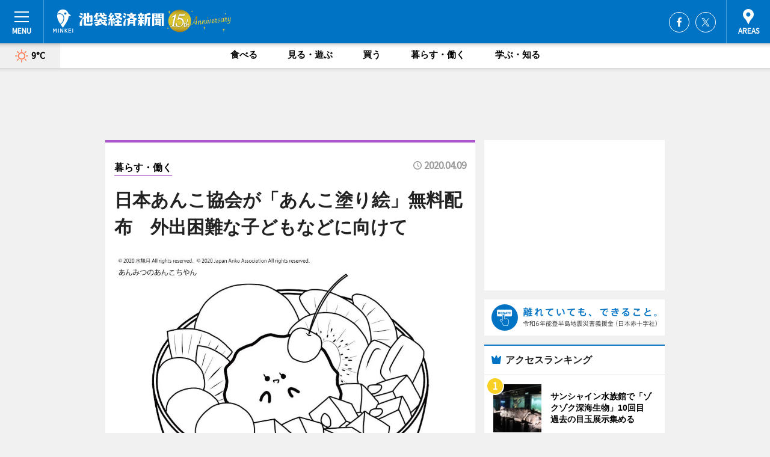

--- FILE ---
content_type: text/html; charset=utf-8
request_url: https://ikebukuro.keizai.biz/headline/2461/
body_size: 65603
content:
<!DOCTYPE HTML>
<html>
<head>
<meta http-equiv="Content-Type" content="text/html; charset=utf-8">
<meta name="viewport" content="width=device-width,initial-scale=1,minimum-scale=1,maximum-scale=1,user-scalable=no">
<title>日本あんこ協会が「あんこ塗り絵」無料配布　外出困難な子どもなどに向けて - 池袋経済新聞</title>

<meta name="keywords" content="池袋,経済,新聞,ニュース,カルチャー">
<meta name="description" content="日本あんこ協会（豊島区池袋2）は3月31日、あんこを食べながら自宅で楽しめる塗り絵の無料提供を開始した。">
<meta property="fb:app_id" content="289885391145406">
<meta property="fb:admins" content="100001334499453">
<meta property="og:site_name" content="池袋経済新聞">
<meta property="og:locale" content="ja_JP">
<meta property="og:type" content="article">
<meta name="twitter:card" content="summary_large_image">
<meta name="twitter:site" content="@minkei">
<meta property="og:title" content="日本あんこ協会が「あんこ塗り絵」無料配布　外出困難な子どもなどに向けて">
<meta name="twitter:title" content="日本あんこ協会が「あんこ塗り絵」無料配布　外出困難な子どもなどに向けて">
<link rel="canonical" href="https://ikebukuro.keizai.biz/headline/2461/">
<meta property="og:url" content="https://ikebukuro.keizai.biz/headline/2461/">
<meta name="twitter:url" content="https://ikebukuro.keizai.biz/headline/2461/">
<meta property="og:description" content="日本あんこ協会（豊島区池袋2）は3月31日、あんこを食べながら自宅で楽しめる塗り絵の無料提供を開始した。">
<meta name="twitter:description" content="日本あんこ協会（豊島区池袋2）は3月31日、あんこを食べながら自宅で楽しめる塗り絵の無料提供を開始した。">
<meta property="og:image" content="https://images.keizai.biz/ikebukuro_keizai/headline/1586414286_photo.jpg">
<meta name="twitter:image" content="https://images.keizai.biz/ikebukuro_keizai/headline/1586414286_photo.jpg">
<link href="https://images.keizai.biz/favicon.ico" rel="shortcut icon">
<link href="https://ex.keizai.biz/common.8.3.0/css.1.0.6/common.min.css?1769316611" rel="stylesheet" type="text/css">
<link href="https://ex.keizai.biz/common.8.3.0/css.1.0.6/single.min.css?1769316611" rel="stylesheet" type="text/css">
<link href="https://ikebukuro.keizai.biz/css/style.css" rel="stylesheet" type="text/css">
<link href="https://ex.keizai.biz/common.8.3.0/css.1.0.6/all.min.css" rel="stylesheet" type="text/css">
<link href="https://fonts.googleapis.com/css?family=Source+Sans+Pro" rel="stylesheet">
<link href="https://cdn.jsdelivr.net/npm/yakuhanjp@3.0.0/dist/css/yakuhanjp.min.css" rel=”preload” as="stylesheet" type="text/css">
<link href="https://ex.keizai.biz/common.8.3.0/css.1.0.6/print.min.css" media="print" rel="stylesheet" type="text/css">
<script>
var microadCompass = microadCompass || {};
microadCompass.queue = microadCompass.queue || [];
</script>
<script charset="UTF-8" src="//j.microad.net/js/compass.js" onload="new microadCompass.AdInitializer().initialize();" async></script>
<script type="text/javascript">
var PWT={};
var pbjs = pbjs || {};
pbjs.que = pbjs.que || [];
var googletag = googletag || {};
googletag.cmd = googletag.cmd || [];
var gptRan = false;
PWT.jsLoaded = function(){
    if(!location.hostname.match(/proxypy.org|printwhatyoulike.com/)){
        loadGPT();
    }
};
var loadGPT = function(){
    if (!gptRan) {
        gptRan = true;
        var gads = document.createElement('script');
        var useSSL = 'https:' == document.location.protocol;
        gads.src = (useSSL ? 'https:' : 'http:') + '//securepubads.g.doubleclick.net/tag/js/gpt.js';
        gads.async = true;
        var node = document.getElementsByTagName('script')[0];
        node.parentNode.insertBefore(gads, node);
        var pbjsEl = document.createElement("script");
        pbjsEl.type = "text/javascript";
        pbjsEl.src = "https://anymind360.com/js/2131/ats.js";
        var pbjsTargetEl = document.getElementsByTagName("head")[0];
        pbjsTargetEl.insertBefore(pbjsEl, pbjsTargetEl.firstChild);
    }
};
setTimeout(loadGPT, 500);
</script>
<script type="text/javascript">
(function() {
var purl = window.location.href;
var url = '//ads.pubmatic.com/AdServer/js/pwt/157255/3019';
var profileVersionId = '';
if(purl.indexOf('pwtv=')>0){
    var regexp = /pwtv=(.*?)(&|$)/g;
    var matches = regexp.exec(purl);
    if(matches.length >= 2 && matches[1].length > 0){
    profileVersionId = '/'+matches[1];
    }
}
var wtads = document.createElement('script');
wtads.async = true;
wtads.type = 'text/javascript';
wtads.src = url+profileVersionId+'/pwt.js';
var node = document.getElementsByTagName('script')[0];
node.parentNode.insertBefore(wtads, node);
})();
</script>
<script>
window.gamProcessed = false;
window.gamFailSafeTimeout = 5e3;
window.reqGam = function () {
    if (!window.gamProcessed) {
        window.gamProcessed = true;
        googletag.cmd.push(function () {
            googletag.pubads().refresh();
        });
    }
};
setTimeout(function () {
    window.reqGam();
}, window.gamFailSafeTimeout);
var googletag = googletag || {};
googletag.cmd = googletag.cmd || [];
googletag.cmd.push(function(){
let issp = false;
let hbSlots = new Array();
let amznSlots = new Array();
const ua = window.navigator.userAgent.toLowerCase();
if (ua.indexOf('iphone') > 0 || ua.indexOf('ipod') > 0 || ua.indexOf('android') > 0 && ua.indexOf('mobile') > 0) {
    issp = true;
}
if (issp === true) {
    amznSlots.push(googletag.defineSlot('/159334285/sp_ikebukuro_header_1st', [[320, 100], [320, 50]], 'div-gpt-ad-1576055139196-0').addService(googletag.pubads()));
    hbSlots.push(googletag.defineSlot('/159334285/sp_ikebukuro_list_1st', [[336, 280], [300, 250], [320, 100], [320, 50], [200, 200], 'fluid'], 'div-gpt-ad-1580717788210-0').addService(googletag.pubads()));
    hbSlots.push(googletag.defineSlot('/159334285/sp_ikebukuro_inarticle', ['fluid', [300, 250], [336, 280], [320, 180], [1, 1]], 'div-gpt-ad-1576055195029-0').addService(googletag.pubads()));
    hbSlots.push(googletag.defineSlot('/159334285/sp_ikebukuro_footer_1st', ['fluid', [300, 250], [336, 280], [320, 100], [320, 50], [200, 200]], 'div-gpt-ad-1576055033248-0').addService(googletag.pubads()));
    hbSlots.push(googletag.defineSlot('/159334285/sp_ikebukuro_footer_2nd', [[300, 250], 'fluid', [336, 280], [320, 180], [320, 100], [320, 50], [200, 200]], 'div-gpt-ad-1576037774006-0').addService(googletag.pubads()));
    hbSlots.push(googletag.defineSlot('/159334285/sp_ikebukuro_footer_3rd', [[300, 250], [336, 280], [320, 100], [320, 50], [200, 200], 'fluid'], 'div-gpt-ad-1576055085577-0').addService(googletag.pubads()));
    hbSlots.push(googletag.defineSlot('/159334285/sp_ikebukuro_overlay', [320, 50], 'div-gpt-ad-1584427815478-0').addService(googletag.pubads()));
    hbSlots.push(googletag.defineSlot('/159334285/sp_ikebukuro_infeed_1st', ['fluid', [320, 100], [300, 100]], 'div-gpt-ad-1580370696425-0').addService(googletag.pubads()));
    hbSlots.push(googletag.defineSlot('/159334285/sp_ikebukuro_infeed_2st', [[300, 100], 'fluid', [320, 100]], 'div-gpt-ad-1580370846543-0').addService(googletag.pubads()));
    hbSlots.push(googletag.defineSlot('/159334285/sp_ikebukuro_infeed_3rd', [[300, 100], 'fluid', [320, 100]], 'div-gpt-ad-1580370937978-0').addService(googletag.pubads()));
} else {
    amznSlots.push(googletag.defineSlot('/159334285/pc_ikebukuro_header_1st', [[728, 90], [750, 100], [970, 90]], 'div-gpt-ad-1576054393576-0').addService(googletag.pubads()));
    amznSlots.push(googletag.defineSlot('/159334285/pc_ikebukuro_right_1st', ['fluid', [300, 250]], 'div-gpt-ad-1576054711791-0').addService(googletag.pubads()));
    hbSlots.push(googletag.defineSlot('/159334285/pc_ikebukuro_right_2nd', ['fluid', [300, 250], [200, 200]], 'div-gpt-ad-1576054772252-0').addService(googletag.pubads()));
    hbSlots.push(googletag.defineSlot('/159334285/pc_ikebukuro_inarticle', ['fluid', [300, 250], [336, 280]], 'div-gpt-ad-1576054895453-0').addService(googletag.pubads()));
    hbSlots.push(googletag.defineSlot('/159334285/pc_ikebukuro_right_3rd', [[300, 250], 'fluid', [300, 600], [160, 600], [200, 200]], 'div-gpt-ad-1576054833870-0').addService(googletag.pubads()));
    amznSlots.push(googletag.defineSlot('/159334285/pc_ikebukuro_left_1st', ['fluid', [300, 250]], 'div-gpt-ad-1576037145616-0'). addService(googletag.pubads()));
    hbSlots.push(googletag.defineSlot('/159334285/pc_ikebukuro_infeed_1st', ['fluid'], 'div-gpt-ad-1580370696425-0').addService(googletag.pubads()));
    hbSlots.push(googletag.defineSlot('/159334285/pc_ikebukuro_infeed_2st', ['fluid'], 'div-gpt-ad-1580370846543-0').addService(googletag.pubads()));
    hbSlots.push(googletag.defineSlot('/159334285/pc_ikebukuro_infeed_3rd', ['fluid'], 'div-gpt-ad-1580370937978-0').addService(googletag.pubads()));
}

if (!googletag.pubads().isInitialLoadDisabled()) {
    googletag.pubads().disableInitialLoad();
}
googletag.pubads().enableSingleRequest();
googletag.pubads().collapseEmptyDivs();
googletag.enableServices();
googletag.pubads().refresh(amznSlots);
googletag.pubads().addEventListener('slotRequested', function(event) {
var elemId = event.slot.getSlotElementId();
for (var i = 0; i < hbSlots.length; i++) {
    if (hbSlots[i].getSlotElementId() == elemId) {
        window.gamProcessed = true;
    }
}
});
});
</script>
<script async src="//pagead2.googlesyndication.com/pagead/js/adsbygoogle.js"></script>
<script src="https://cdn.gmossp-sp.jp/ads/receiver.js"></script>
<script type="text/javascript">
window._taboola = window._taboola || [];
_taboola.push({article:'auto'});
! function(e, f, u, i) {
if (!document.getElementById(i)) {
e.async = 1;
e.src = u;
e.id = i;
f.parentNode.insertBefore(e, f);
}
}(document.createElement('script'),
document.getElementsByTagName('script')[0],
'//cdn.taboola.com/libtrc/minkeijapan-network/loader.js',
'tb_loader_script');
if (window.performance && typeof window.performance.mark == 'function')
{window.performance.mark('tbl_ic');}
</script>
</head>
<body>

<div id="wrap">
<div id="header">
<div class="inner">
<div id="menuBtn"><span></span></div>
<h1 class="logo"><a href="https://ikebukuro.keizai.biz/">池袋経済新聞</a></h1>
<div id="areasBtn"><span></span></div>
<ul class="sns">
<li class="fb"><a href="https://www.facebook.com/ikebukuro.keizai" target="_blank">Facebook</a></li><li class="tw"><a href="https://twitter.com/ikebukurokeizai" target="_blank">Twitter</a></li></ul>
</div>
</div>
<div id="gNavi">
<div id="weather"><a href="https://ikebukuro.keizai.biz/weather/"><img src="https://images.keizai.biz/img/weather/100.svg" alt=""><span>9°C</span></a></div>
<div class="link">
<ul>
<li><a href="https://ikebukuro.keizai.biz/gourmet/archives/1/">食べる</a></li>
<li><a href="https://ikebukuro.keizai.biz/play/archives/1/">見る・遊ぶ</a></li>
<li><a href="https://ikebukuro.keizai.biz/shopping/archives/1/">買う</a></li>
<li><a href="https://ikebukuro.keizai.biz/life/archives/1/">暮らす・働く</a></li>
<li><a href="https://ikebukuro.keizai.biz/study/archives/1/">学ぶ・知る</a></li>
</ul>
</div>
</div>
<div id="topBnr">
<script>
const spw = 430;
const hbnr = document.createElement('div');
const cbnr = document.createElement('div');
if (screen.width <= spw) {
    hbnr.classList.add("bnrW320");
    cbnr.setAttribute('id', 'div-gpt-ad-1576055139196-0');
} else {
    hbnr.classList.add("bnrWPC");
    cbnr.setAttribute('id', 'div-gpt-ad-1576054393576-0');
}
hbnr.appendChild(cbnr);
document.currentScript.parentNode.appendChild(hbnr);
if (screen.width <= spw) {
    googletag.cmd.push(function() { googletag.display('div-gpt-ad-1576055139196-0'); });
} else {
    googletag.cmd.push(function() { googletag.display('div-gpt-ad-1576054393576-0'); });
}
</script>
</div>

<div id="container">
<div class="contents" id="topBox">
<div class="box life">
<div class="ttl">
<span class="life"><a href="https://ikebukuro.keizai.biz/life/archives/1/">暮らす・働く</a></span>
<time>2020.04.09</time>
<h1>日本あんこ協会が「あんこ塗り絵」無料配布　外出困難な子どもなどに向けて</h1>
</div>
<div class="main">
<img src="https://images.keizai.biz/ikebukuro_keizai/headline/1586414286_photo.jpg" alt="マスコットキャラクターのあんこちやん">
<h2>マスコットキャラクターのあんこちやん</h2>
</div>
<div class="gallery">
<ul>
<li>
<a href="https://ikebukuro.keizai.biz/photoflash/1848/"><img src="https://images.keizai.biz/ikebukuro_keizai/photonews/1586414279.jpg" alt=""></a>
</li>
</ul>
</div>
<script>var _puri = "https://ikebukuro.keizai.biz/headline/2461/";</script>
<div class="snsArea">
<ul>
<li class="fb"><a href="https://www.facebook.com/share.php?u=https://ikebukuro.keizai.biz/headline/2461/" class="popup" target="_blank"></a><span id="fb_count"><p id="fb_count_num">161</p></span></li>
<li class="tw"><a href="https://twitter.com/intent/tweet?url=https://ikebukuro.keizai.biz/headline/2461/&text=日本あんこ協会が「あんこ塗り絵」無料配布　外出困難な子どもなどに向けて" class="popup" target="_blank"></a></li>
<li class="line"><a href="https://line.me/R/msg/text/?%E6%97%A5%E6%9C%AC%E3%81%82%E3%82%93%E3%81%93%E5%8D%94%E4%BC%9A%E3%81%8C%E3%80%8C%E3%81%82%E3%82%93%E3%81%93%E5%A1%97%E3%82%8A%E7%B5%B5%E3%80%8D%E7%84%A1%E6%96%99%E9%85%8D%E5%B8%83%E3%80%80%E5%A4%96%E5%87%BA%E5%9B%B0%E9%9B%A3%E3%81%AA%E5%AD%90%E3%81%A9%E3%82%82%E3%81%AA%E3%81%A9%E3%81%AB%E5%90%91%E3%81%91%E3%81%A6%0d%0ahttps%3A%2F%2Fikebukuro.keizai.biz%2Fheadline%2F2461%2F" class="popup" target="_blank"></a></li>
<li class="htn"><a href="http://b.hatena.ne.jp/entry/https://ikebukuro.keizai.biz/headline/2461/" target="_blank"></a><span id="htn_count">&nbsp;</span></li>
</ul>
</div>
<div class="txt">
<div class="img">
<p>　日本あんこ協会（豊島区池袋2）は3月31日、あんこを食べながら自宅で楽しめる塗り絵の無料提供を開始した。</p>
<p><a href="https://ikebukuro.keizai.biz/photoflash/1848/" class="photo">あんこ塗り絵</a></p>
<div class="bnr">
<script>
const _bnr = document.createElement('div');
if (screen.width <= spw) {
  _bnr.setAttribute('id', 'div-gpt-ad-1576055195029-0');
} else {
  _bnr.setAttribute('id', 'div-gpt-ad-1576054895453-0');
}
document.currentScript.parentNode.appendChild(_bnr);
if (screen.width <= spw) {
  googletag.cmd.push(function() { googletag.display('div-gpt-ad-1576055195029-0'); });
} else {
  googletag.cmd.push(function() { googletag.display('div-gpt-ad-1576054895453-0'); });
}
</script>
<span>［広告］</span></div>
<p>　新型コロナウイルスの感染拡大防止に伴う休校などで外出が困難な子どもや親などに向けて同協会ホームページで配布しているあんこ塗り絵。</p>
<p>　日本あんこ協会は、あんこの愛好家だけで構成される協会組織として2018（平成30）年10月に発足し、協会員（あんバサダー）の数は今年4月に1500人を突破。「あんこファン必食」と考えるあんこ菓子を取り寄せ食べ比べを行う「あんこ部」などのイベントを全国で実施している。</p>
<p>　協会員（あんバサダー）が作成した今回の塗り絵は、「気持ちが和むあんこに関連する絵」が題材。協会マスコットキャラクター「あんこちやん」や、協会が監修するあんこファン漫画「あんこ好きあるある劇場」のあんこ好きキャラクター「あんこ坊や」などが描かれている。</p>
<p>　同協会は「塗っているうちにあんこが食べたくなること間違いなし。そして、あんこを食べると、その優しい甘さと、日本人なら誰もが感じるあんこのぬくもりに、きっと餡心感を感じていただけると考えいる」とコメントしている。</p>
<p>　塗り絵は、ダウンロード版だけでなく、全国の和菓子店や製餡所でも紙面版で配布を予定。配布店の一覧は以日本あんこ協会ホームページで順次告知していく。</p>
</div>
</div>
</div>
<div class="box">
<ul class="thumb related">
<li class="gourmet">
<a href="https://ikebukuro.keizai.biz/headline/2127/">
<div class="img"><img src="https://images.keizai.biz/ikebukuro_keizai/thumbnail/1543225975_mini.jpg" alt=""></div>
<div class="relbox">
<span>食べる</span>
<h3>池袋であんこ菓子食べ比べイベント「あんこ部」 日本あんこ協会が主催</h3>
</div>
</a>
</li>
<li>
<a href="https://ikebukuro.keizai.biz/headline/1654/">
<div class="img"><img src="https://images.keizai.biz/ikebukuro_keizai/thumbnail/1481613019_mini.jpg" alt=""></div>
<div class="relbox">
<h3>情報発信サイト「としまscope」公開 働く世代・子育て世代、主な対象に</h3>
</div>
</a>
</li>
</ul>
<ul class="thumb related nb">
<li class="gourmet">
<a href="https://ikebukuro.keizai.biz/headline/2364/">
<div class="img"><img src="https://images.keizai.biz/ikebukuro_keizai/thumbnail/1573804353_mini.jpg" alt=""></div>
<div class="relbox">
<span>食べる</span>
<h3>日本ハンバーグ協会、池袋を「ハンバーグの聖地」に 提供店などまとめ発表</h3>
</div>
</a>
</li>
<li class="life">
<a href="https://ikebukuro.keizai.biz/headline/2436/">
<div class="img"><img src="https://images.keizai.biz/ikebukuro_keizai/thumbnail/1583289532_mini.jpg" alt=""></div>
<div class="relbox">
<span>暮らす・働く</span>
<h3>池袋でテークアウト専門「パセラこども食堂」 臨時休校のサポートで</h3>
</div>
</a>
</li>
</ul>
<ul class="thumb related nb">
<li class="life">
<a href="https://ikebukuro.keizai.biz/headline/2378/">
<div class="img"><img src="https://images.keizai.biz/ikebukuro_keizai/thumbnail/1575443347_mini.jpg" alt=""></div>
<div class="relbox">
<span>暮らす・働く</span>
<h3>池袋「ウイ ロード」が明るいアートな空間に 「暗い・汚い・怖い」イメージから脱却</h3>
</div>
</a>
</li>
<li class="link"><div class="sdbox"><a href="http://anko.love/" target="_blank" class="win">日本あんこ協会 | 日本あんこ協会｜あんこを通じて世界平和を実現する</a></div></li>
</ul>
<ul class="snsList">
<li>
<a href="https://twitter.com/share" class="twitter-share-button popup" data-url="https://ikebukuro.keizai.biz/headline/2461/" data-text="日本あんこ協会が「あんこ塗り絵」無料配布　外出困難な子どもなどに向けて" data-lang="ja"></a><script>!function(d,s,id){var js,fjs=d.getElementsByTagName(s)[0],p='https';if(!d.getElementById(id)){js=d.createElement(s);js.id=id;js.src=p+'://platform.twitter.com/widgets.js';fjs.parentNode.insertBefore(js,fjs);}}(document, 'script', 'twitter-wjs');</script>
</li>
<li>
<div id="fb-root"></div>
<script async defer crossorigin="anonymous" src="https://connect.facebook.net/ja_JP/sdk.js#xfbml=1&version=v9.0&appId=289885391145406&autoLogAppEvents=1" nonce="mlP5kZZA"></script>
<div class="fb-share-button" data-href="https://ikebukuro.keizai.biz/headline/2461/" data-layout="button_count" data-size="small"><a target="_blank" href="https://www.facebook.com/sharer/sharer.php?u=https%3A%2F%2Fikebukuro.keizai.biz%2Fheadline%2F2461%2F&amp;src=sdkpreparse" class="fb-xfbml-parse-ignore">シェア</a></div>
</li>
<li>
<div class="line-it-button" data-lang="ja" data-type="share-a" data-url="https://ikebukuro.keizai.biz/headline/2461/" style="display: none;"></div>
<script src="https://d.line-scdn.net/r/web/social-plugin/js/thirdparty/loader.min.js" async="async" defer="defer"></script>
</li>
<li>
<a href="http://b.hatena.ne.jp/entry/" class="hatena-bookmark-button" data-hatena-bookmark-layout="basic-label-counter" data-hatena-bookmark-lang="ja" data-hatena-bookmark-height="20" title="はてなブックマークに追加"><img src="https://b.st-hatena.com/images/entry-button/button-only@2x.png" alt="はてなブックマークに追加" width="20" height="20" style="border: none;" /></a><script type="text/javascript" src="https://b.st-hatena.com/js/bookmark_button.js" charset="utf-8" async="async"></script>
</li>
</ul>
<div class="pager">
<ul>
<li class="prev"><a href="https://ikebukuro.keizai.biz/headline/2460/"><span>前の記事</span></a></li><li class="next"><a href="https://ikebukuro.keizai.biz/headline/2462/"><span>次の記事</span></a></li></ul>
</div>
</div>
</div>
<div class="box" style="text-align: center;">
<div id="middleBnr" class="box bnr">
<script>
if (screen.width <= spw) {
    const _cMiddleBnr = document.createElement('div');
    _cMiddleBnr.setAttribute('id', 'div-gpt-ad-1580717788210-0');
    document.currentScript.parentNode.appendChild(_cMiddleBnr);
    googletag.cmd.push(function() { googletag.display('div-gpt-ad-1580717788210-0'); });
}
</script>

</div>
</div>
<div id="info">
<div id="category">

<div class="box latestnews">
<div class="ttl"><h2>最新ニュース</h2></div>
<div class="thumbA">
<a href="https://ikebukuro.keizai.biz/headline/3838/">
<div class="img">
<img src="https://images.keizai.biz/ikebukuro_keizai/headline/1769165934_photo.jpg" alt="">
</div>
<span>食べる</span>
<h3>池袋にピスタチオスイーツ専門店「ピスタ アンド トーキョー」限定出店</h3>
<p>ピスタチオスイーツ専門店「PISTA & TOKYO（ピスタ アンド トーキョー）」が1月28日、東武百貨店池袋本店（豊島区西池袋1）8階のバレンタインイベントに限定出店する。</p>
</a>
</div>
<ul class="thumbC">
<li>
<a href="https://ikebukuro.keizai.biz/headline/3836/">
<div class="img">
<img src="https://images.keizai.biz/ikebukuro_keizai/thumbnail/1769069027_mini.jpg" alt="">
</div>
<div class="block">
<span>食べる</span><h3>東京大塚のれん街4店で「ほっこり鍋フェア」　「台湾鍋」「馬つみれ鍋」も</h3>
</div>
</a>
</li>
<li>
<a href="https://ikebukuro.keizai.biz/headline/3835/">
<div class="img">
<img src="https://images.keizai.biz/ikebukuro_keizai/thumbnail/1768988530_mini.jpg" alt="">
</div>
<div class="block">
<span>見る・遊ぶ</span><h3>豊島区南長崎「トキワ荘通り昭和レトロ館」で「レトロ家電」企画展</h3>
</div>
</a>
</li>
<li>
<a href="https://ikebukuro.keizai.biz/headline/3834/">
<div class="img">
<img src="https://images.keizai.biz/ikebukuro_keizai/thumbnail/1768900120_mini.jpg" alt="">
</div>
<div class="block">
<span>見る・遊ぶ</span><h3>サンシャイン水族館で「ゾクゾク深海生物」10回目　過去の目玉展示集める</h3>
</div>
</a>
</li>
<li>
<a href="https://ikebukuro.keizai.biz/headline/3833/">
<div class="img">
<img src="https://images.keizai.biz/ikebukuro_keizai/thumbnail/1768816157_mini.jpg" alt="">
</div>
<div class="block">
<span>食べる</span><h3>西武池袋で恵方巻き販売会　肉恵方巻き、スイーツ恵方巻きも</h3>
</div>
</a>
</li>
<li>
<a href="https://ikebukuro.keizai.biz/headline/3832/">
<div class="img">
<img src="https://images.keizai.biz/ikebukuro_keizai/thumbnail/1768558770_mini.jpg" alt="">
</div>
<div class="block">
<span>見る・遊ぶ</span><h3>池袋で「ダンスダイエットフェス」　ステージ企画やキッチンカーも</h3>
</div>
</a>
</li>
<li id="_ads">
<div id='div-gpt-ad-1580370696425-0'>
<script>
googletag.cmd.push(function() { googletag.display('div-gpt-ad-1580370696425-0'); });
</script>
</div>
</li>

</ul>
<div class="more"><a href="https://ikebukuro.keizai.biz/headline/archives/1/"><span>もっと見る</span></a></div>
</div>
<div class="box">
<div id="taboola-below-article-thumbnails"></div>
<script type="text/javascript">
window._taboola = window._taboola || [];
_taboola.push({
mode: 'thumbnails-a',
container: 'taboola-below-article-thumbnails',
placement: 'Below Article Thumbnails',
target_type: 'mix'
});
</script>
</div>
<div class="box gourmet">
<div class="ttl"><h2>食べる</h2></div>
<div class="thumbA">
<a href="https://ikebukuro.keizai.biz/headline/3838/">
<div class="img"><img class="lazy" src="https://images.keizai.biz/img/extras/noimage.png" data-src="https://images.keizai.biz/ikebukuro_keizai/headline/1769165934_photo.jpg" alt=""></div>
<span>食べる</span>
<h3>池袋にピスタチオスイーツ専門店「ピスタ アンド トーキョー」限定出店</h3>
<p>ピスタチオスイーツ専門店「PISTA & TOKYO（ピスタ アンド トーキョー）」が1月28日、東武百貨店池袋本店（豊島区西池袋1）8階のバレンタインイベントに限定出店する。</p>
</a>
</div>
<ul class="thumbC">
<li>
<a href="https://ikebukuro.keizai.biz/headline/3836/">
<div class="img"><img class="lazy" src="https://images.keizai.biz/img/extras/noimage.png" data-src="https://images.keizai.biz/ikebukuro_keizai/headline/1769069027.jpg" alt=""></div>
<div class="block">
<span>食べる</span>
<h3>東京大塚のれん街4店で「ほっこり鍋フェア」　「台湾鍋」「馬つみれ鍋」も</h3>
</div>
</a>
</li>
<li>
<a href="https://ikebukuro.keizai.biz/headline/3833/">
<div class="img"><img class="lazy" src="https://images.keizai.biz/img/extras/noimage.png" data-src="https://images.keizai.biz/ikebukuro_keizai/headline/1768816157.jpg" alt=""></div>
<div class="block">
<span>食べる</span>
<h3>西武池袋で恵方巻き販売会　肉恵方巻き、スイーツ恵方巻きも</h3>
</div>
</a>
</li>
<li>
<a href="https://ikebukuro.keizai.biz/headline/3829/">
<div class="img"><img class="lazy" src="https://images.keizai.biz/img/extras/noimage.png" data-src="https://images.keizai.biz/ikebukuro_keizai/headline/1768263104.jpg" alt=""></div>
<div class="block">
<span>食べる</span>
<h3>サンシャインシティに「ジェラート ピケ カフェ」　店舗限定メニューも</h3>
</div>
</a>
</li>
<li id="_ads15">
<div id='div-gpt-ad-1580370846543-0'>
<script>
googletag.cmd.push(function() { googletag.display('div-gpt-ad-1580370846543-0'); });
</script>
</div>
</li>

</ul>
<div class="more"><a href="https://ikebukuro.keizai.biz/gourmet/archives/1/"><span>もっと見る</span></a></div>
</div>
<script>
if (screen.width <= spw) {
    const _bnr = document.createElement('div');
    const _cbnr = document.createElement('div');
    _bnr.classList.add('box', 'oauth', 'sp');
    _cbnr.setAttribute('id', 'div-gpt-ad-1580370696425-0');
    _bnr.appendChild(_cbnr);
    document.currentScript.parentNode.appendChild(_bnr);
    googletag.cmd.push(function() { googletag.display('div-gpt-ad-1580370696425-0'); });
}
</script>
<div class="box play">
<div class="ttl"><h2>見る・遊ぶ</h2></div>
<div class="thumbA">
<a href="https://ikebukuro.keizai.biz/headline/3835/">
<div class="img"><img class="lazy" src="https://images.keizai.biz/img/extras/noimage.png" data-src="https://images.keizai.biz/ikebukuro_keizai/headline/1768988530_photo.jpg" alt=""></div>
<span>見る・遊ぶ</span>
<h3>豊島区南長崎「トキワ荘通り昭和レトロ館」で「レトロ家電」企画展</h3>
<p>企画展「レトロ家電だョ！全員集合」が現在、「トキワ荘通り昭和レトロ館（豊島区立昭和歴史文化記念館）」（豊島区南長崎3）で開催されている。</p>
</a>
</div>
<ul class="thumbC">
<li>
<a href="https://ikebukuro.keizai.biz/headline/3834/">
<div class="img"><img class="lazy" src="https://images.keizai.biz/img/extras/noimage.png" data-src="https://images.keizai.biz/ikebukuro_keizai/headline/1768900120.jpg" alt=""></div>
<div class="block">
<span>見る・遊ぶ</span>
<h3>サンシャイン水族館で「ゾクゾク深海生物」10回目　過去の目玉展示集める</h3>
</div>
</a>
</li>
<li>
<a href="https://ikebukuro.keizai.biz/headline/3832/">
<div class="img"><img class="lazy" src="https://images.keizai.biz/img/extras/noimage.png" data-src="https://images.keizai.biz/ikebukuro_keizai/headline/1768558770.jpg" alt=""></div>
<div class="block">
<span>見る・遊ぶ</span>
<h3>池袋で「ダンスダイエットフェス」　ステージ企画やキッチンカーも</h3>
</div>
</a>
</li>
<li>
<a href="https://ikebukuro.keizai.biz/headline/3827/">
<div class="img"><img class="lazy" src="https://images.keizai.biz/img/extras/noimage.png" data-src="https://images.keizai.biz/ikebukuro_keizai/headline/1767864601.png" alt=""></div>
<div class="block">
<span>見る・遊ぶ</span>
<h3>サンシャインシティプリンスホテルで「チェンソーマン レゼ篇」コラボ企画</h3>
</div>
</a>
</li>
<li id="_ads25">
<div id='div-gpt-ad-1580370937978-0'>
<script>
googletag.cmd.push(function() { googletag.display('div-gpt-ad-1580370937978-0'); });
</script>
</div>
</li>

</ul>
<div class="more"><a href="https://ikebukuro.keizai.biz/play/archives/1/"><span>もっと見る</span></a></div>
</div>
<script>
if (screen.width <= spw) {
    const _bnr = document.createElement('div');
    const _cbnr = document.createElement('div');
    _bnr.classList.add('rb', 'sp');
    _cbnr.setAttribute('id', 'div-gpt-ad-1576037774006-0');
    _bnr.appendChild(_cbnr);
    document.currentScript.parentNode.appendChild(_bnr);
    googletag.cmd.push(function() { googletag.display('div-gpt-ad-1576037774006-0'); });
}
</script>
<div class="box study">
<div class="ttl"><h2>学ぶ・知る</h2></div>
<div class="thumbA">
<a href="https://ikebukuro.keizai.biz/headline/3831/">
<div class="img"><img class="lazy" src="https://images.keizai.biz/img/extras/noimage.png" data-src="https://images.keizai.biz/ikebukuro_keizai/headline/1768464483_photo.jpg" alt=""></div>
<span>学ぶ・知る</span>
<h3>雑司が谷で天体観測イベント　天体についての座学も</h3>
<p>天体観測イベント「#ぷらりとしまU30s としまの宙（そら）を眺める」が2月4日、雑司が谷公園（豊島区雑司が谷2）丘の上テラスで開催される。</p>
</a>
</div>
<ul class="thumbC">
<li>
<a href="https://ikebukuro.keizai.biz/headline/3830/">
<div class="img"><img class="lazy" src="https://images.keizai.biz/img/extras/noimage.png" data-src="https://images.keizai.biz/ikebukuro_keizai/headline/1768377813.jpg" alt=""></div>
<div class="block">
<span>学ぶ・知る</span>
<h3>池袋で「0歳からの・はじめてのオーケストラ」　楽器体験コーナーも</h3>
</div>
</a>
</li>
<li>
<a href="https://ikebukuro.keizai.biz/headline/3822/">
<div class="img"><img class="lazy" src="https://images.keizai.biz/img/extras/noimage.png" data-src="https://images.keizai.biz/ikebukuro_keizai/headline/1766650467.jpg" alt=""></div>
<div class="block">
<span>学ぶ・知る</span>
<h3>池袋コミュニティ・カレッジでトヨタの子ども向けワークショップ</h3>
</div>
</a>
</li>
<li>
<a href="https://ikebukuro.keizai.biz/headline/3807/">
<div class="img"><img class="lazy" src="https://images.keizai.biz/img/extras/noimage.png" data-src="https://images.keizai.biz/ikebukuro_keizai/headline/1764769172.jpg" alt=""></div>
<div class="block">
<span>学ぶ・知る</span>
<h3>池袋でスペイン・カタルーニャのイベント　トーク企画や料理教室</h3>
</div>
</a>
</li>
<li>
<a href="https://ikebukuro.keizai.biz/headline/3799/">
<div class="img"><img class="lazy" src="https://images.keizai.biz/img/extras/noimage.png" data-src="https://images.keizai.biz/ikebukuro_keizai/headline/1763722685.jpg" alt=""></div>
<div class="block">
<span>学ぶ・知る</span>
<h3>巣鴨地蔵通りでミャンマー仏教の祭りイベント　一般参加受け付けも</h3>
</div>
</a>
</li>

</ul>
<div class="more"><a href="https://ikebukuro.keizai.biz/study/archives/1/"><span>もっと見る</span></a></div>
</div>
<script>
if (screen.width <= spw) {
    const _bnr = document.createElement('div');
    const _cbnr = document.createElement('div');
    _bnr.classList.add('rb', 'sp', 'thd');
    _cbnr.setAttribute('id', 'div-gpt-ad-1576055085577-0');
    _bnr.appendChild(_cbnr);
    document.currentScript.parentNode.appendChild(_bnr);
    googletag.cmd.push(function() { googletag.display('div-gpt-ad-1576055085577-0'); });
}
</script>
<div class="box life hdSP">
<div class="ttl"><h2>暮らす・働く</h2></div>
<div class="thumbA">
<a href="https://ikebukuro.keizai.biz/headline/3817/">
<div class="img"><img class="lazy" src="https://images.keizai.biz/img/extras/noimage.png" data-src="https://images.keizai.biz/ikebukuro_keizai/headline/1766048467_photo.jpg" alt=""></div>
<span>暮らす・働く</span>
<h3>池袋マルイ跡に「IT tower TOKYO」開業へ　ビックカメラ出店も</h3>
<p>複合ビル「IT tower TOKYO」（豊島区西池袋3）が2026年3月14日、池袋駅西口の池袋マルイ跡地にオープンする。</p>
</a>
</div>
<ul class="thumbC">
<li>
<a href="https://ikebukuro.keizai.biz/headline/3791/">
<div class="img"><img class="lazy" src="https://images.keizai.biz/img/extras/noimage.png" data-src="https://images.keizai.biz/ikebukuro_keizai/headline/1762854683.jpg" alt=""></div>
<div class="block">
<span>暮らす・働く</span>
<h3>JR山手線池袋駅の駅名標が「池袋（ビックカメラ前）」に</h3>
</div>
</a>
</li>
<li>
<a href="https://ikebukuro.keizai.biz/headline/3786/">
<div class="img"><img class="lazy" src="https://images.keizai.biz/img/extras/noimage.png" data-src="https://images.keizai.biz/ikebukuro_keizai/headline/1762245413.jpg" alt=""></div>
<div class="block">
<span>暮らす・働く</span>
<h3>池袋に「アカチャンホンポ」　マタニティ、ベビー、キッズ用品販売</h3>
</div>
</a>
</li>
<li>
<a href="https://ikebukuro.keizai.biz/headline/3781/">
<div class="img"><img class="lazy" src="https://images.keizai.biz/img/extras/noimage.png" data-src="https://images.keizai.biz/ikebukuro_keizai/headline/1761557807.jpg" alt=""></div>
<div class="block">
<span>暮らす・働く</span>
<h3>池袋でイベント「池袋リビングループ『スペシャルマーケット』」</h3>
</div>
</a>
</li>
<li>
<a href="https://ikebukuro.keizai.biz/headline/3746/">
<div class="img"><img class="lazy" src="https://images.keizai.biz/img/extras/noimage.png" data-src="https://images.keizai.biz/ikebukuro_keizai/headline/1756893149.jpg" alt=""></div>
<div class="block">
<span>暮らす・働く</span>
<h3>池袋で「池袋ラブホ会議」　ラブホテルのこれからと性について話し合う</h3>
</div>
</a>
</li>

</ul>
<div class="more"><a href="https://ikebukuro.keizai.biz/life/archives/1/"><span>もっと見る</span></a></div>
</div>
<div class="box shopping hdSP">
<div class="ttl"><h2>買う</h2></div>
<div class="thumbA">
<a href="https://ikebukuro.keizai.biz/headline/3812/">
<div class="img"><img class="lazy" src="https://images.keizai.biz/img/extras/noimage.png" data-src="https://images.keizai.biz/ikebukuro_keizai/headline/1765441919_photo.jpg" alt=""></div>
<span>買う</span>
<h3>池袋で執事喫茶スワロウテイルとサンリオキャラクターズのコラボグッズ販売</h3>
<p>「執事喫茶スワロウテイル×サンリオキャラクターズ」コラボグッズが12月10日、サンリオアニメストア池袋P’PARCO店（豊島区東池袋1）で販売が始まった。</p>
</a>
</div>
<ul class="thumbC">
<li>
<a href="https://ikebukuro.keizai.biz/headline/3810/">
<div class="img"><img class="lazy" src="https://images.keizai.biz/img/extras/noimage.png" data-src="https://images.keizai.biz/ikebukuro_keizai/headline/1765268982.jpg" alt=""></div>
<div class="block">
<span>買う</span>
<h3>西武池袋の生花店「日比谷花壇」がリニューアル　ローズフェアも</h3>
</div>
</a>
</li>
<li>
<a href="https://ikebukuro.keizai.biz/headline/3803/">
<div class="img"><img class="lazy" src="https://images.keizai.biz/img/extras/noimage.png" data-src="https://images.keizai.biz/ikebukuro_keizai/headline/1764327736.jpg" alt=""></div>
<div class="block">
<span>買う</span>
<h3>サンシャイン水族館が2026年福袋販売　体験企画やグッズ盛り込む</h3>
</div>
</a>
</li>
<li>
<a href="https://ikebukuro.keizai.biz/headline/3800/">
<div class="img"><img class="lazy" src="https://images.keizai.biz/img/extras/noimage.png" data-src="https://images.keizai.biz/ikebukuro_keizai/headline/1764058316.jpg" alt=""></div>
<div class="block">
<span>買う</span>
<h3>西武池袋本店が店舗リニューアル　フレグランスゾーンも</h3>
</div>
</a>
</li>
<li>
<a href="https://ikebukuro.keizai.biz/headline/3788/">
<div class="img"><img class="lazy" src="https://images.keizai.biz/img/extras/noimage.png" data-src="https://images.keizai.biz/ikebukuro_keizai/headline/1762423997.jpg" alt=""></div>
<div class="block">
<span>買う</span>
<h3>東武池袋が2026年福袋を発表　サブスク福袋や体験型福袋も</h3>
</div>
</a>
</li>
</ul>
<div class="more"><a href="https://ikebukuro.keizai.biz/shopping/archives/1/"><span>もっと見る</span></a></div>
</div>
</div>
<div id="sideCategory">
<div class="side">
<div class="box news">
<div class="ttl"><h3>みん経トピックス</h3></div>
<ul>
<li><a href="http://sumida.keizai.biz/headline/1549/"><h4>錦糸町楽天地で障害児向け映画上映会　400人に「安心して観る体験」を</h4><small>すみだ経済新聞</small></a></li>
<li><a href="http://machida.keizai.biz/headline/4195/"><h4>相模原ダイナボアーズ、ブラックラムズ東京に競り負け</h4><small>相模原町田経済新聞</small></a></li>
<li><a href="http://honjo.keizai.biz/headline/954/"><h4>本庄の郷土料理「つみっこ」で巡るスタンプラリー　ビンゴ形式で</h4><small>本庄経済新聞</small></a></li>
<li><a href="http://hirosaki.keizai.biz/headline/2669/"><h4>弘前の住宅街に「シソンヌじろうさんの顔」雪像　陶芸家が作成</h4><small>弘前経済新聞</small></a></li>
<li><a href="http://sendai.keizai.biz/headline/4342/"><h4>ホテル白萩で「伊達な学校給食フェア」　県内5市町の地場産物使った献立提供</h4><small>仙台経済新聞</small></a></li>
</ul>
</div>
<div class="box news release_list">
<div class="ttl"><h3>プレスリリース</h3></div>
<ul>
<li>
<a href="https://ikebukuro.keizai.biz/release/524598/">
<h3>【英会話レッスン回数無制限】ネイティブキャンプ　海外旅行で自信を持って英語を話す力を養う教材「新旅行英会話 実践」をリリース</h3>
</a>
</li>
<li>
<a href="https://ikebukuro.keizai.biz/release/524601/">
<h3>ドイツ生まれのぬいぐるみ「NICI（ニキ）」を中心に、わくわくする雑貨を集めた「NICI アイラ ショップ」が錦糸町マルイに期間限定オープン！</h3>
</a>
</li>
<li>
<a href="https://ikebukuro.keizai.biz/release/524600/">
<h3>2026年3月13日(金) 全国ロードショー『映画ひみつのアイプリ まんかいバズリウムライブ！』本予告公開！テーマソングは超ときめき(ハート)宣伝部の新曲『開花宣言！』！</h3>
</a>
</li>
</ul>
<div class="more"><a href="https://ikebukuro.keizai.biz/release/archives/1/"><span>もっと見る</span></a></div>
</div>

<script>
if (screen.width > spw) {
    const _middleBnr = document.createElement('div');
    const _cMiddleBnr = document.createElement('div');
    _middleBnr.classList.add('box', 'rec');
    _cMiddleBnr.setAttribute('id', 'div-gpt-ad-1576037145616-0');
    _middleBnr.appendChild(_cMiddleBnr);
    document.currentScript.parentNode.appendChild(_middleBnr);
    googletag.cmd.push(function() { googletag.display('div-gpt-ad-1576037145616-0'); });
}
</script>
<script async src="https://yads.c.yimg.jp/js/yads-async.js"></script>
<div class="box yads">
<div id="yad"></div>
<script>
window.YJ_YADS = window.YJ_YADS || { tasks: [] };
if (screen.width <= 750) {
    _yads_ad_ds = '46046_265960';
} else {
    _yads_ad_ds = '12295_268899';
}
window.YJ_YADS.tasks.push({
    yads_ad_ds : _yads_ad_ds,
    yads_parent_element : 'yad'
});
</script>
</div>
</div>
</div>
</div>
<div id="side">
<div class="side top">

<script>
const _recBnr = document.createElement('div');
if (screen.width > spw) {
    const _recCbnr = document.createElement('div');
    _recBnr.setAttribute('id', 'recBanner');
    _recBnr.classList.add('box');
    _recBnr.style.marginTop = '0';
    _recBnr.style.height = '250px';
    _recCbnr.style.height = '250px';
    _recCbnr.setAttribute('id', 'div-gpt-ad-1576054711791-0');
    _recBnr.appendChild(_recCbnr);
    document.currentScript.parentNode.appendChild(_recBnr);
    googletag.cmd.push(function() { googletag.display('div-gpt-ad-1576054711791-0'); });
} else {
    _recBnr.style.marginTop = '-15px';
    document.currentScript.parentNode.appendChild(_recBnr);
}
</script>





<div class="box partner">
<a href="https://www.jrc.or.jp/contribute/help/20240104/" target="_blank"><img src="https://images.keizai.biz/img/banners/2024_noto_banner.png" width="300" height="55" alt="離れていても、できること。">
</a>
</div>

<div class="box thumb rank">
<div class="ttl"><h3>アクセスランキング</h3></div>
<ul>
<li class="play">
<a href="https://ikebukuro.keizai.biz/headline/3834/">
<div class="img"><img src="https://images.keizai.biz/ikebukuro_keizai/headline/1768900120.jpg" alt=""></div>
<div class="sdbox">
<h4>サンシャイン水族館で「ゾクゾク深海生物」10回目　過去の目玉展示集める</h4>
</div>
</a>
</li>
<li class="gourmet">
<a href="https://ikebukuro.keizai.biz/headline/2590/">
<div class="img"><img src="https://images.keizai.biz/ikebukuro_keizai/headline/1605648851.png" alt=""></div>
<div class="sdbox">
<h4>東武池袋で「IKEBUKUROパン祭」　全国各地ベーカリー50店、ご当地パン100種など</h4>
</div>
</a>
</li>
<li class="gourmet">
<a href="https://ikebukuro.keizai.biz/headline/3358/">
<div class="img"><img src="https://images.keizai.biz/ikebukuro_keizai/headline/1706263309.jpg" alt=""></div>
<div class="sdbox">
<h4>池袋にワインレストラン「ザ アタッチメント」　イタリア料理とワイン提供</h4>
</div>
</a>
</li>
<li class="gourmet">
<a href="https://ikebukuro.keizai.biz/headline/3838/">
<div class="img"><img src="https://images.keizai.biz/ikebukuro_keizai/headline/1769165934.jpg" alt=""></div>
<div class="sdbox">
<h4>池袋にピスタチオスイーツ専門店「ピスタ アンド トーキョー」限定出店</h4>
</div>
</a>
</li>
<li class="play">
<a href="https://ikebukuro.keizai.biz/headline/2593/">
<div class="img"><img src="https://images.keizai.biz/ikebukuro_keizai/headline/1606197764.jpg" alt=""></div>
<div class="sdbox">
<h4>池袋で足湯イベント「さんしゃいんの湯」　豊島区銭湯情報や銭湯グッズ抽選会も</h4>
</div>
</a>
</li>
</ul>
<div class="more"><a href="https://ikebukuro.keizai.biz/access/"><span>もっと見る</span></a></div>
</div>
<script>
if (screen.width <= spw) {
    const _bnr = document.createElement('div');
    const _cbnr = document.createElement('div');
    _bnr.classList.add('box', 'oauth', 'sp');
    _cbnr.setAttribute('id', 'div-gpt-ad-1576055033248-0');
    _bnr.appendChild(_cbnr);
    document.currentScript.parentNode.appendChild(_bnr);
    googletag.cmd.push(function() { googletag.display('div-gpt-ad-1576055033248-0'); });
}
</script>
<div class="box thumb photo">
<div class="ttl"><h3>フォトフラッシュ</h3></div>
<div class="thumbPhoto">
<a href="https://ikebukuro.keizai.biz/photoflash/2875/">
<div class="img"><img src="https://images.keizai.biz/ikebukuro_keizai/photonews/1769165845_b.jpg" alt=""></div>
<div class="txt"><p>「ピスタチオロッシュ」</p></div>
</a>
</div>
<ul>
<li>
<a href="https://ikebukuro.keizai.biz/photoflash/2874/">
<div class="img"><img src="https://images.keizai.biz/ikebukuro_keizai/photonews/1769069017.jpg" alt=""></div>
<div class="sdbox">
<h4>東京大塚のれん街</h4>
</div>
</a>
</li>
<li>
<a href="https://ikebukuro.keizai.biz/photoflash/2873/">
<div class="img"><img src="https://images.keizai.biz/ikebukuro_keizai/photonews/1768988524.jpg" alt=""></div>
<div class="sdbox">
<h4>「昭和50年ごろのダイニング再現コーナー」</h4>
</div>
</a>
</li>
<li>
<a href="https://ikebukuro.keizai.biz/photoflash/2872/">
<div class="img"><img src="https://images.keizai.biz/ikebukuro_keizai/photonews/1768900149.jpg" alt=""></div>
<div class="sdbox">
<h4>「深海汁」</h4>
</div>
</a>
</li>
<li>
<a href="https://ikebukuro.keizai.biz/photoflash/2871/">
<div class="img"><img src="https://images.keizai.biz/ikebukuro_keizai/photonews/1768816151.jpg" alt=""></div>
<div class="sdbox">
<h4>「大福恵方巻」</h4>
</div>
</a>
</li>
</ul>
<div class="more"><a href="https://ikebukuro.keizai.biz/photoflash/archives/1/"><span>もっと見る</span></a></div>
</div>
<script>
if (screen.width > spw) {
    const _bnr = document.createElement('div');
    const _cbnr = document.createElement('div');
    _bnr.classList.add('box', 'oauth');
    _cbnr.setAttribute('id', 'div-gpt-ad-1576054772252-0');
    _bnr.appendChild(_cbnr);
    document.currentScript.parentNode.appendChild(_bnr);
    googletag.cmd.push(function() { googletag.display('div-gpt-ad-1576054772252-0'); });
}
</script>
<div class="box thumb world">
<div class="ttl"><h3>ワールドフォトニュース</h3></div>
<div class="thumbPhoto">
<a href="https://ikebukuro.keizai.biz/gpnews/1673419/">
<div class="img"><img src="https://images.keizai.biz/img/gp/m0089155746.jpg" alt=""></div>
<div class="txt"><p>街頭演説を聴く人々</p></div>
</a>
</div>
<ul>
<li>
<a href="https://ikebukuro.keizai.biz/gpnews/1673391/">
<div class="img"><img src="https://images.keizai.biz/img/gp/s0089154426.jpg" alt=""></div>
<div class="sdbox">
<h4>遠藤航、途中出場で復帰</h4>
</div>
</a>
</li>
<li>
<a href="https://ikebukuro.keizai.biz/gpnews/1673390/">
<div class="img"><img src="https://images.keizai.biz/img/gp/s0089154660.jpg" alt=""></div>
<div class="sdbox">
<h4>ダルビッシュに引退報道</h4>
</div>
</a>
</li>
<li>
<a href="https://ikebukuro.keizai.biz/gpnews/1673389/">
<div class="img"><img src="https://images.keizai.biz/img/gp/s0089153499.jpg" alt=""></div>
<div class="sdbox">
<h4>米ロ・ウクライナ３カ国協議</h4>
</div>
</a>
</li>
<li>
<a href="https://ikebukuro.keizai.biz/gpnews/1673388/">
<div class="img"><img src="https://images.keizai.biz/img/gp/s0089154576.jpg" alt=""></div>
<div class="sdbox">
<h4>二階堂蓮が３位</h4>
</div>
</a>
</li>
</ul>
<div class="more"><a href="https://ikebukuro.keizai.biz/gpnews/archives/1/"><span>もっと見る</span></a></div>
</div>
</div>
<script>
if (screen.width > spw) {
    const _bnr = document.createElement('div');
    const _cbnr = document.createElement('div');
    _bnr.classList.add('rb');
    _cbnr.setAttribute('id', 'div-gpt-ad-1576054833870-0');
    _bnr.appendChild(_cbnr);
    document.currentScript.parentNode.appendChild(_bnr);
    googletag.cmd.push(function() { googletag.display('div-gpt-ad-1576054833870-0'); });
}
</script>
</div>
</div>
</div>
<div id="areas">
<div class="bg"></div>
<div class="inner">
<div class="hLogo"><a href="https://minkei.net/">みんなの経済新聞ネットワーク</a></div>
<div class="over">
<div class="box">
<div class="ttl">エリア一覧</div>
<div class="btn">北海道・東北</div>
<ul class="list">
<li><a href="https://kitami.keizai.biz/">北見</a></li>
<li><a href="https://asahikawa.keizai.biz/">旭川</a></li>
<li><a href="https://otaru.keizai.biz/">小樽</a></li>
<li><a href="https://sapporo.keizai.biz/">札幌</a></li>
<li><a href="https://hakodate.keizai.biz/">函館</a></li>
<li><a href="https://aomori.keizai.biz/">青森</a></li>
<li><a href="https://hirosaki.keizai.biz/">弘前</a></li>
<li><a href="https://hachinohe.keizai.biz/">八戸</a></li>
<li><a href="https://morioka.keizai.biz/">盛岡</a></li>
<li><a href="https://sendai.keizai.biz/">仙台</a></li>
<li><a href="https://akita.keizai.biz/">秋田</a></li>
<li><a href="https://yokote.keizai.biz/">横手</a></li>
<li><a href="https://daisen.keizai.biz/">大仙</a></li>
<li><a href="https://fukushima.keizai.biz/">福島</a></li>
</ul>
<div class="btn">関東</div>
<ul class="list">
<li><a href="https://mito.keizai.biz/">水戸</a></li>
<li><a href="https://tsukuba.keizai.biz/">つくば</a></li>
<li><a href="https://ashikaga.keizai.biz/">足利</a></li>
<li><a href="https://utsunomiya.keizai.biz/">宇都宮</a></li>
<li><a href="https://takasaki.keizai.biz/">高崎前橋</a></li>
<li><a href="https://chichibu.keizai.biz/">秩父</a></li>
<li><a href="https://honjo.keizai.biz/">本庄</a></li>
<li><a href="https://kumagaya.keizai.biz/">熊谷</a></li>
<li><a href="https://kawagoe.keizai.biz/">川越</a></li>
<li><a href="https://sayama.keizai.biz/">狭山</a></li>
<li><a href="https://omiya.keizai.biz/">大宮</a></li>
<li><a href="https://urawa.keizai.biz/">浦和</a></li>
<li><a href="https://kawaguchi.keizai.biz/">川口</a></li>
<li><a href="https://kasukabe.keizai.biz/">春日部</a></li>
<li><a href="https://matsudo.keizai.biz/">松戸</a></li>
<li><a href="https://urayasu.keizai.biz/">浦安</a></li>
<li><a href="https://funabashi.keizai.biz/">船橋</a></li>
<li><a href="https://narashino.keizai.biz/">習志野</a></li>
<li><a href="https://chiba.keizai.biz/">千葉</a></li>
<li><a href="https://sotobo.keizai.biz/">外房</a></li>
<li><a href="https://kujukuri.keizai.biz/">九十九里</a></li>
<li><a href="https://machida.keizai.biz/">相模原</a></li>
<li><a href="https://kohoku.keizai.biz/">港北</a></li>
<li><a href="https://www.hamakei.com/">ヨコハマ</a></li>
<li><a href="https://yokosuka.keizai.biz/">横須賀</a></li>
<li><a href="https://zushi-hayama.keizai.biz/">逗子葉山</a></li>
<li><a href="https://kamakura.keizai.biz/">鎌倉</a></li>
<li><a href="https://shonan.keizai.biz/">湘南</a></li>
<li><a href="https://odawara-hakone.keizai.biz/">小田原箱根</a></li>
</ul>
<div class="btn">東京23区</div>
<ul class="list">
<li><a href="https://adachi.keizai.biz/">北千住</a></li>
<li><a href="https://katsushika.keizai.biz/">葛飾</a></li>
<li><a href="https://edogawa.keizai.biz/">江戸川</a></li>
<li><a href="https://koto.keizai.biz/">江東</a></li>
<li><a href="https://sumida.keizai.biz/">すみだ</a></li>
<li><a href="https://asakusa.keizai.biz/">浅草</a></li>
<li><a href="https://bunkyo.keizai.biz/">文京</a></li>
<li><a href="https://akiba.keizai.biz/">アキバ</a></li>
<li><a href="https://nihombashi.keizai.biz/">日本橋</a></li>
<li><a href="https://ginza.keizai.biz/">銀座</a></li>
<li><a href="https://shinbashi.keizai.biz/">新橋</a></li>
<li><a href="https://shinagawa.keizai.biz/">品川</a></li>
<li><a href="https://tokyobay.keizai.biz/">東京ベイ</a></li>
<li><a href="https://roppongi.keizai.biz/">六本木</a></li>
<li><a href="https://akasaka.keizai.biz/">赤坂</a></li>
<li><a href="https://ichigaya.keizai.biz/">市ケ谷</a></li>
<li><a href="https://ikebukuro.keizai.biz/">池袋</a></li>
<li><a href="https://akabane.keizai.biz/">赤羽</a></li>
<li><a href="https://itabashi.keizai.biz/">板橋</a></li>
<li><a href="https://nerima.keizai.biz/">練馬</a></li>
<li><a href="https://takadanobaba.keizai.biz/">高田馬場</a></li>
<li><a href="https://shinjuku.keizai.biz/">新宿</a></li>
<li><a href="https://nakano.keizai.biz/">中野</a></li>
<li><a href="https://koenji.keizai.biz/">高円寺</a></li>
<li><a href="https://kyodo.keizai.biz/">経堂</a></li>
<li><a href="https://shimokita.keizai.biz/">下北沢</a></li>
<li><a href="https://sancha.keizai.biz/">三軒茶屋</a></li>
<li><a href="https://nikotama.keizai.biz/">二子玉川</a></li>
<li><a href="https://jiyugaoka.keizai.biz/">自由が丘</a></li>
<li><a href="https://www.shibukei.com/">シブヤ</a></li>
</ul>
<div class="btn">東京・多摩</div>
<ul class="list">
<li><a href="https://kichijoji.keizai.biz/">吉祥寺</a></li>
<li><a href="https://chofu.keizai.biz/">調布</a></li>
<li><a href="https://tachikawa.keizai.biz/">立川</a></li>
<li><a href="https://hachioji.keizai.biz/">八王子</a></li>
<li><a href="https://machida.keizai.biz/">町田</a></li>
<li><a href="https://nishitama.keizai.biz/">西多摩</a></li>
</ul>
<div class="btn">中部</div>
<ul class="list">
<li><a href="https://kanazawa.keizai.biz/">金沢</a></li>
<li><a href="https://fukui.keizai.biz/">福井</a></li>
<li><a href="https://kofu.keizai.biz/">甲府</a></li>
<li><a href="https://karuizawa.keizai.biz/">軽井沢</a></li>
<li><a href="https://matsumoto.keizai.biz/">松本</a></li>
<li><a href="https://ina.keizai.biz/">伊那</a></li>
<li><a href="https://iida.keizai.biz/">飯田</a></li>
<li><a href="https://mtfuji.keizai.biz/">富士山</a></li>
<li><a href="https://atami.keizai.biz/">熱海</a></li>
<li><a href="https://shimoda.keizai.biz/">伊豆下田</a></li>
<li><a href="https://izu.keizai.biz/">沼津</a></li>
<li><a href="https://hamamatsu.keizai.biz/">浜松</a></li>
<li><a href="https://toyota.keizai.biz/">豊田</a></li>
<li><a href="https://sakae.keizai.biz/">サカエ</a></li>
<li><a href="https://meieki.keizai.biz/">名駅</a></li>
<li><a href="https://iseshima.keizai.biz/">伊勢志摩</a></li>
</ul>
<div class="btn">近畿</div>
<ul class="list">
<li><a href="https://nagahama.keizai.biz/">長浜</a></li>
<li><a href="https://hikone.keizai.biz/">彦根</a></li>
<li><a href="https://omihachiman.keizai.biz/">近江八幡</a></li>
<li><a href="https://biwako-otsu.keizai.biz/">びわ湖大津</a></li>
<li><a href="https://karasuma.keizai.biz/">烏丸</a></li>
<li><a href="https://kyotango.keizai.biz/">京丹後</a></li>
<li><a href="https://nara.keizai.biz/">奈良</a></li>
<li><a href="https://wakayama.keizai.biz/">和歌山</a></li>
<li><a href="https://osakabay.keizai.biz/">大阪ベイ</a></li>
<li><a href="https://higashiosaka.keizai.biz/">東大阪</a></li>
<li><a href="https://abeno.keizai.biz/">あべの</a></li>
<li><a href="https://namba.keizai.biz/">なんば</a></li>
<li><a href="https://semba.keizai.biz/">船場</a></li>
<li><a href="https://kyobashi.keizai.biz/">京橋</a></li>
<li><a href="https://umeda.keizai.biz/">梅田</a></li>
<li><a href="https://amagasaki.keizai.biz/">尼崎</a></li>
<li><a href="https://kobe.keizai.biz/">神戸</a></li>
<li><a href="https://kakogawa.keizai.biz/">加古川</a></li>
<li><a href="https://himeji.keizai.biz/">姫路</a></li>
</ul>
<div class="btn">中国・四国</div>
<ul class="list">
<li><a href="https://tottori.keizai.biz/">鳥取</a></li>
<li><a href="https://unnan.keizai.biz/">雲南</a></li>
<li><a href="https://okayama.keizai.biz/">岡山</a></li>
<li><a href="https://kurashiki.keizai.biz/">倉敷</a></li>
<li><a href="https://hiroshima.keizai.biz/">広島</a></li>
<li><a href="https://shunan.keizai.biz/">周南</a></li>
<li><a href="https://yamaguchi.keizai.biz/">山口宇部</a></li>
<li><a href="https://tokushima.keizai.biz/">徳島</a></li>
<li><a href="https://takamatsu.keizai.biz/">高松</a></li>
<li><a href="https://imabari.keizai.biz/">今治</a></li>
</ul>
<div class="btn">九州</div>
<ul class="list">
<li><a href="https://kokura.keizai.biz/">小倉</a></li>
<li><a href="https://chikuho.keizai.biz/">筑豊</a></li>
<li><a href="https://munakata.keizai.biz/">宗像</a></li>
<li><a href="https://tenjin.keizai.biz/">天神</a></li>
<li><a href="https://hakata.keizai.biz/">博多</a></li>
<li><a href="https://saga.keizai.biz/">佐賀</a></li>
<li><a href="https://nagasaki.keizai.biz/">長崎</a></li>
<li><a href="https://kumamoto.keizai.biz/">熊本</a></li>
<li><a href="https://oita.keizai.biz/">大分</a></li>
<li><a href="https://kitsuki.keizai.biz/">杵築</a></li>
<li><a href="https://miyazaki.keizai.biz/">宮崎</a></li>
<li><a href="https://hyuga.keizai.biz/">日向</a></li>
<li><a href="https://kagoshima.keizai.biz/">鹿児島</a></li>
<li><a href="https://yakushima.keizai.biz/">屋久島</a></li>
<li><a href="https://amami-minamisantou.keizai.biz/">奄美群島南三島</a></li>
<li><a href="https://yambaru.keizai.biz/">やんばる</a></li>
<li><a href="https://ishigaki.keizai.biz/">石垣</a></li>
</ul>
<div class="btn">海外</div>
<ul class="list">
<li><a href="https://taipei.keizai.biz/">台北</a></li>
<li><a href="https://hongkong.keizai.biz/">香港</a></li>
<li><a href="https://bali.keizai.biz/">バリ</a></li>
<li><a href="https://helsinki.keizai.biz/">ヘルシンキ</a></li>
<li><a href="https://vancouver.keizai.biz/">バンクーバー</a></li>
</ul>
<div class="btn">セレクト</div>
<ul class="list">
<li><a href="https://minkei.net/fukkou/archives/1/">復興支援</a></li>
<li><a href="https://minkei.net/ecology/archives/1/">エコロジー</a></li>
<li><a href="https://minkei.net/localfood/archives/1/">ご当地グルメ</a></li>
<li><a href="https://minkei.net/gourmet/archives/1/">グルメ</a></li>
<li><a href="https://minkei.net/gourmet/archives/1/">シネマ</a></li>
<li><a href="https://minkei.net/cinema/archives/1/">アート</a></li>
<li><a href="https://minkei.net/sports/archives/1/">スポーツ</a></li>
<li><a href="https://minkei.net/fashion/archives/1/">ファッション</a></li>
<li><a href="https://minkei.net/zakka/archives/1/">雑貨</a></li>
<li><a href="https://minkei.net/itlife/archives/1/">ITライフ</a></li>
<li><a href="https://minkei.net/train/archives/1/">トレイン</a></li>
<li><a href="https://expo2025.news/">万博</a></li>
</ul>
<div class="btn">動画ニュース</div>
<ul class="list ex">
<li class="ex"><a href="https://tv.minkei.net/">MINKEITV</a></li>
</ul>
</div>
<div class="minkei">
<div class="logo anniv25"><a href="https://minkei.net/" target="_blank">みんなの経済新聞</a></div>
<ul class="link">
<li><a href="https://minkei.net/" target="_blank">みんなの経済新聞ネットワーク</a></li>
<li><a href="https://minkei.net/contact/contact.html" target="_blank">お問い合わせ</a></li>
</ul>
<ul class="app">
<li><a href="https://itunes.apple.com/us/app/minnano-jing-ji-xin-wennyusu/id986708503?l=ja&ls=1&mt=8" target="_blank"><img src="https://images.keizai.biz/img/common/bnr-app_001.png" alt="App Storeからダウンロード"></a></li>
<li><a href="https://play.google.com/store/apps/details?id=net.minkei" target="_blank"><img src="https://images.keizai.biz/img/common/bnr-app_002.png" alt="Google Playで手に入れよう"></a></li>
</ul>
</div>
</div>
</div>
</div>
<div id="menu">
<div class="bg"></div>
<div class="inner">
<div class="box">
<form method="post" action="https://ikebukuro.keizai.biz/search.php"><input type="text" name="search_word" size="30" placeholder="キーワードで探す" value="" class="txt"><input type="submit" value="検索" class="search"></form>
<ul class="navi col2">
<li><a href="https://ikebukuro.keizai.biz/gourmet/archives/1/"><span>食べる</span></a></li>
<li><a href="https://ikebukuro.keizai.biz/play/archives/1/"><span>見る・遊ぶ</span></a></li>
<li><a href="https://ikebukuro.keizai.biz/shopping/archives/1/"><span>買う</span></a></li>
<li><a href="https://ikebukuro.keizai.biz/life/archives/1/"><span>暮らす・働く</span></a></li>
<li><a href="https://ikebukuro.keizai.biz/study/archives/1/"><span>学ぶ・知る</span></a></li>
</ul>
<ul class="navi">
<li><a href="https://ikebukuro.keizai.biz/photoflash/archives/">フォトフラッシュ</a></li>
<li><a href="https://ikebukuro.keizai.biz/access/">アクセスランキング</a></li>
<li><a href="https://ikebukuro.keizai.biz/gpnews/archives/1/">ワールドフォトニュース</a></li>
<li><a href="https://ikebukuro.keizai.biz/release/archives/1/">プレスリリース</a></li>
<li><a href="https://ikebukuro.keizai.biz/weather/">天気予報</a></li>
</ul>
<ul class="sns">
<li class="fb"><a href="https://www.facebook.com/ikebukuro.keizai" target="_blank">Facebook</a></li><li class="tw"><a href="https://twitter.com/ikebukurokeizai" target="_blank">Twitter</a></li></ul>
<ul class="link">
<li><a href="https://ikebukuro.keizai.biz/info/aboutus.html">池袋経済新聞について</a></li>
<li><a href="https://ikebukuro.keizai.biz/contact/press.html">プレスリリース・情報提供はこちらから</a></li>
<li><a href="https://ikebukuro.keizai.biz/contact/adcontact.html">広告のご案内</a></li>
<li><a href="https://ikebukuro.keizai.biz/contact/contact.html">お問い合わせ</a></li>
</ul>
</div>
</div>
</div>
<div id="footer">
<div class="inner">
<div id="fNavi">
<ul>
<li><a href="https://ikebukuro.keizai.biz/gourmet/archives/1/"><span>食べる</span></a></li>
<li><a href="https://ikebukuro.keizai.biz/play/archives/1/"><span>見る・遊ぶ</span></a></li>
<li><a href="https://ikebukuro.keizai.biz/shopping/archives/1/"><span>買う</span></a></li>
<li><a href="https://ikebukuro.keizai.biz/life/archives/1/"><span>暮らす・働く</span></a></li>
<li><a href="https://ikebukuro.keizai.biz/study/archives/1/"><span>学ぶ・知る</span></a></li>
</ul>
</div>
<div id="fInfo">
<div class="logo"><a href="https://ikebukuro.keizai.biz/">池袋経済新聞</a></div>
<ul class="sns">
<li class="fb"><a href="https://www.facebook.com/ikebukuro.keizai">Facebook</a></li><li class="tw"><a href="https://twitter.com/ikebukurokeizai">Twitter</a></li></ul>
<div class="link">
<ul>
<li><a href="https://ikebukuro.keizai.biz/info/aboutus.html">池袋経済新聞について</a></li>
<li><a href="https://ikebukuro.keizai.biz/contact/press.html">プレスリリース・情報提供はこちらから</a></li>
</ul>
<ul>
<li><a href="https://ikebukuro.keizai.biz/info/accessdata.html">アクセスデータの利用について</a></li>
<li><a href="https://ikebukuro.keizai.biz/contact/contact.html">お問い合わせ</a></li>
</ul>
<ul>
<li><a href="https://ikebukuro.keizai.biz/contact/adcontact.php?mode=form">広告のご案内</a></li>
</div>
</div>
<p>Copyright 2026 YAKIMAYO Co.,Ltd. All rights reserved.</p>
<p>池袋経済新聞に掲載の記事・写真・図表などの無断転載を禁止します。
著作権は池袋経済新聞またはその情報提供者に属します。</p>
</div>
</div>
<div id="minkei">
<div class="inner">
<div class="logo anniv25"><a href="https://minkei.net/">みんなの経済新聞ネットワーク</a></div>
<ul class="link">
<li><a href="https://minkei.net/">みんなの経済新聞ネットワーク</a></li>
<li><a href="https://minkei.net/contact/contact.html">お問い合わせ</a></li>
</ul>
<ul class="app">
<li><a href="https://itunes.apple.com/us/app/minnano-jing-ji-xin-wennyusu/id986708503?l=ja&ls=1&mt=8" target="_blank"><img src="https://images.keizai.biz/img/common/bnr-app_001.png" alt="App Storeからダウンロード"></a></li>
<li><a href="https://play.google.com/store/apps/details?id=net.minkei" target="_blank"><img src="https://images.keizai.biz/img/common/bnr-app_002.png" alt="Google Playで手に入れよう"></a></li>
</ul>
</div>
</div>
</div>
<script src="https://ajax.googleapis.com/ajax/libs/jquery/3.4.1/jquery.min.js"></script>
<script src="https://ex.keizai.biz/common.8.3.0/js.1.0.6/masonry.pkgd.min.js"></script>
<script src="https://ex.keizai.biz/common.8.3.0/js.1.0.6/common3.min.js?v=1769316611"></script>
<script src="https://ex.keizai.biz/common.8.3.0/js.1.0.6/lazysizes.min.js"></script>
<script>
var KEIZAI_BASE_URI = "https://ex.keizai.biz";
var KEIZAI_IMAGE_URI = "https://images.keizai.biz/img";
var IMAGE_URI = "https://images.keizai.biz/ikebukuro_keizai";
var BASE_URI = "https://ikebukuro.keizai.biz";
</script>

<script async src="https://www.googletagmanager.com/gtag/js?id=G-DX3EF50W8K"></script>
<script>
window.dataLayer = window.dataLayer || [];
function gtag(){dataLayer.push(arguments);}
gtag('js', new Date());
gtag('config', 'G-DX3EF50W8K');
</script>
<script async src="https://www.googletagmanager.com/gtag/js?id=G-5L6S7NG1VR"></script>
<script>
window.dataLayer = window.dataLayer || [];
function gtag(){dataLayer.push(arguments);}
gtag('js', new Date());
gtag('config', 'G-5L6S7NG1VR');
</script>
<p id="anniversaryLogo" style="display: none; position: absolute;"><img src="https://images.keizai.biz/img/extras/15th_b.png" width="108" height="40" alt=""></p>
<script>
if (window.innerWidth <= spw) {
    const bele = document.createElement('div');
    const ele = document.createElement('div');
    ele.setAttribute('id', 'div-gpt-ad-1584427815478-0');
    bele.style.cssText = 'z-index: 100; position: fixed; width: 100%; text-align: center; bottom: 0;';
    ele.style.cssText = 'position: fixed; left: 0; bottom: 0;';
    const _sw = 320;
    if (window.innerWidth > _sw) {
        let _scale = window.innerWidth / _sw;
        ele.style.transformOrigin = 'bottom left';
        ele.style.transform = 'scale(' + _scale + ')';
    }
    bele.appendChild(ele);
    document.currentScript.parentNode.appendChild(bele);
    googletag.cmd.push(function() { googletag.display('div-gpt-ad-1584427815478-0'); });
}
</script>
<style>
#div-gpt-ad-1584427815478-0 div iframe {
    height: 50px;
}
</style>
<div id="loading"><p><i class="fas fa-spinner fa-spin"></i></p></div>
<script type="text/javascript">
window._taboola = window._taboola || [];
_taboola.push({flush: true});
</script>
</body>
</html>

--- FILE ---
content_type: text/html; charset=utf-8
request_url: https://www.google.com/recaptcha/api2/aframe
body_size: 267
content:
<!DOCTYPE HTML><html><head><meta http-equiv="content-type" content="text/html; charset=UTF-8"></head><body><script nonce="ogySJAvxS179R-UVxE0bVw">/** Anti-fraud and anti-abuse applications only. See google.com/recaptcha */ try{var clients={'sodar':'https://pagead2.googlesyndication.com/pagead/sodar?'};window.addEventListener("message",function(a){try{if(a.source===window.parent){var b=JSON.parse(a.data);var c=clients[b['id']];if(c){var d=document.createElement('img');d.src=c+b['params']+'&rc='+(localStorage.getItem("rc::a")?sessionStorage.getItem("rc::b"):"");window.document.body.appendChild(d);sessionStorage.setItem("rc::e",parseInt(sessionStorage.getItem("rc::e")||0)+1);localStorage.setItem("rc::h",'1769316620261');}}}catch(b){}});window.parent.postMessage("_grecaptcha_ready", "*");}catch(b){}</script></body></html>

--- FILE ---
content_type: application/javascript; charset=utf-8
request_url: https://fundingchoicesmessages.google.com/f/AGSKWxXVyTzjp8MUxd-PBt1v-1wuAWrFLUxqF5sHtSj2XuESOXhpL6MIzOaFM4yId5uS-VhzRQGdSgUzi856YGbsT_cyJe1Fb2wFICh8hLdjCF1CPJKLaVwDRsDa8gkbyYMQPn6NMsUjLTtRGJbJDHykfSuV1b-GfXXx16kRWgON1wsXqcLZ726ST9wK0UBr/_/adengage0./ad_text./tickeradsget./ad-api-/ads_text_
body_size: -1290
content:
window['c9567775-458a-49ba-96d5-cc327d593190'] = true;